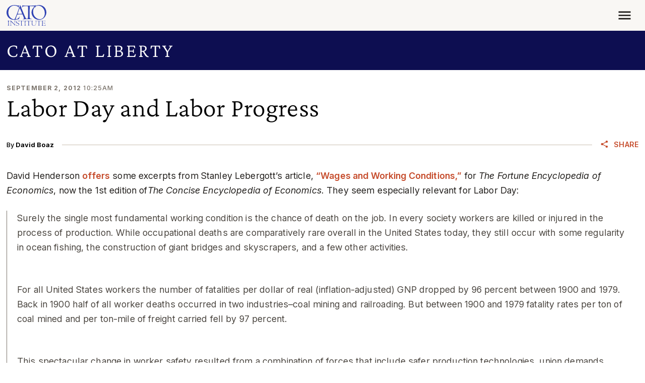

--- FILE ---
content_type: text/css
request_url: https://www.cato.org/build/expand_collapse/css/expand-collapse.223cf820.css
body_size: -240
content:
.collapse__wrapper:has(.widget-enabled) .collapse__title{cursor:pointer}.collapse__wrapper:has(.widget-enabled) .collapse__title:not(.icon-no-animate):not(.collapsed) .collapse__toggler__icon{transform:scaleY(-1)}.collapse__wrapper:has(.widget-enabled) .collapse__title.expand-collapse-text-different .collapse__toggler__text__expand{opacity:0}.collapse__wrapper:has(.widget-enabled) .collapse__title.expand-collapse-text-different .collapse__toggler__text__collapse,.collapse__wrapper:has(.widget-enabled) .collapse__title.expand-collapse-text-different.collapsed .collapse__toggler__text__expand{opacity:1}.collapse__wrapper:has(.widget-enabled) .collapse__title.expand-collapse-text-different.collapsed .collapse__toggler__text__collapse{opacity:0}.collapse__toggler__child{align-items:center;display:flex}.collapse__toggler__text{grid-template-columns:1fr;grid-template-areas:"content";display:grid}.collapse__toggler__text__inner{transition:opacity var(--transition-timing-quick)}.collapse__toggler__text__expand{z-index:1;grid-area:content}.collapse__toggler__text__collapse{z-index:2;grid-area:content}.collapse__toggler__icon{transition:transform var(--transition-timing-quick);display:flex}.collapse__toggler__icon-left .collapse__toggler__text{order:1}.collapse__toggler__icon-left .collapse__toggler__icon{order:0}

--- FILE ---
content_type: text/css
request_url: https://www.cato.org/build/cato_2020/css/component.tooltip.4c85d542.css
body_size: 360
content:
.tooltip{--bs-tooltip-zindex:1080;--bs-tooltip-max-width:200px;--bs-tooltip-padding-x:.618034rem;--bs-tooltip-padding-y:.381966rem;--bs-tooltip-margin: ;--bs-tooltip-font-size:.790123rem;--bs-tooltip-color:#1a1714;--bs-tooltip-bg:#eff1fd;--bs-tooltip-border-radius:var(--bs-border-radius);--bs-tooltip-opacity:1;--bs-tooltip-arrow-width:.8rem;--bs-tooltip-arrow-height:.4rem;z-index:var(--bs-tooltip-zindex);margin:var(--bs-tooltip-margin);font-family:var(--bs-font-sans-serif);text-align:left;text-align:start;text-shadow:none;text-transform:none;letter-spacing:normal;word-break:normal;white-space:normal;word-spacing:normal;line-break:auto;font-style:normal;font-weight:400;line-height:1.61803;font-size:var(--bs-tooltip-font-size);word-wrap:break-word;opacity:0;text-decoration:none;display:block}.tooltip.show{opacity:var(--bs-tooltip-opacity)}.tooltip .tooltip-arrow{width:var(--bs-tooltip-arrow-width);height:var(--bs-tooltip-arrow-height);display:block}.tooltip .tooltip-arrow:before{content:"";border-style:solid;border-color:#0000;position:absolute}.bs-tooltip-top .tooltip-arrow,.bs-tooltip-auto[data-popper-placement^=top] .tooltip-arrow{bottom:calc(-1*var(--bs-tooltip-arrow-height))}.bs-tooltip-top .tooltip-arrow:before,.bs-tooltip-auto[data-popper-placement^=top] .tooltip-arrow:before{border-width:var(--bs-tooltip-arrow-height)calc(var(--bs-tooltip-arrow-width)*.5)0;border-top-color:var(--bs-tooltip-bg);top:-1px}.bs-tooltip-end .tooltip-arrow,.bs-tooltip-auto[data-popper-placement^=right] .tooltip-arrow{left:calc(-1*var(--bs-tooltip-arrow-height));width:var(--bs-tooltip-arrow-height);height:var(--bs-tooltip-arrow-width)}.bs-tooltip-end .tooltip-arrow:before,.bs-tooltip-auto[data-popper-placement^=right] .tooltip-arrow:before{border-width:calc(var(--bs-tooltip-arrow-width)*.5)var(--bs-tooltip-arrow-height)calc(var(--bs-tooltip-arrow-width)*.5)0;border-right-color:var(--bs-tooltip-bg);right:-1px}.bs-tooltip-bottom .tooltip-arrow,.bs-tooltip-auto[data-popper-placement^=bottom] .tooltip-arrow{top:calc(-1*var(--bs-tooltip-arrow-height))}.bs-tooltip-bottom .tooltip-arrow:before,.bs-tooltip-auto[data-popper-placement^=bottom] .tooltip-arrow:before{border-width:0 calc(var(--bs-tooltip-arrow-width)*.5)var(--bs-tooltip-arrow-height);border-bottom-color:var(--bs-tooltip-bg);bottom:-1px}.bs-tooltip-start .tooltip-arrow,.bs-tooltip-auto[data-popper-placement^=left] .tooltip-arrow{right:calc(-1*var(--bs-tooltip-arrow-height));width:var(--bs-tooltip-arrow-height);height:var(--bs-tooltip-arrow-width)}.bs-tooltip-start .tooltip-arrow:before,.bs-tooltip-auto[data-popper-placement^=left] .tooltip-arrow:before{border-width:calc(var(--bs-tooltip-arrow-width)*.5)0 calc(var(--bs-tooltip-arrow-width)*.5)var(--bs-tooltip-arrow-height);border-left-color:var(--bs-tooltip-bg);left:-1px}.tooltip-inner{max-width:var(--bs-tooltip-max-width);padding:var(--bs-tooltip-padding-y)var(--bs-tooltip-padding-x);color:var(--bs-tooltip-color);text-align:center;background-color:var(--bs-tooltip-bg);box-shadow:0 0 5px 1px #1a17141a}